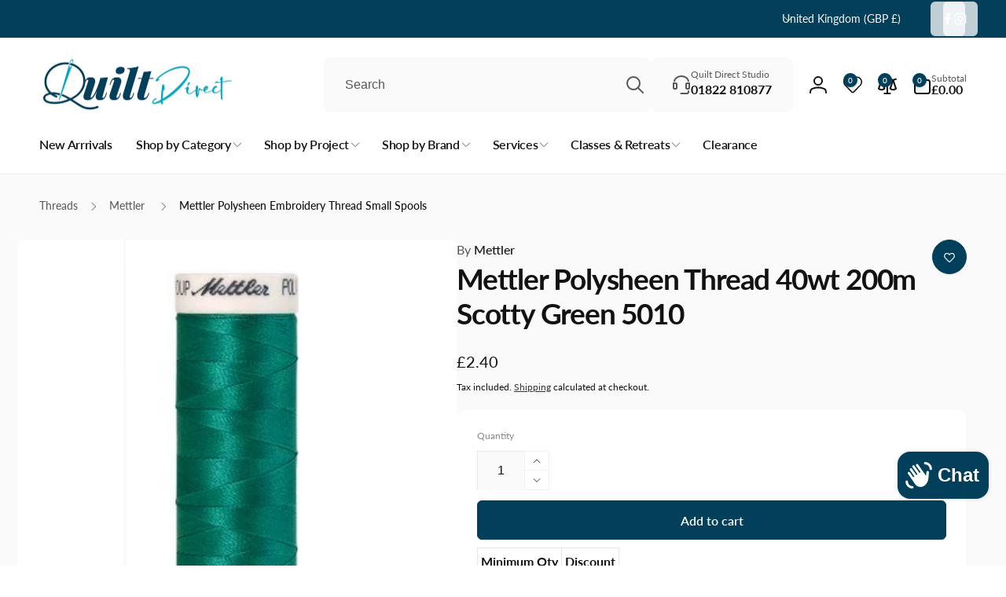

--- FILE ---
content_type: text/javascript
request_url: https://quiltdirect.co.uk/cdn/shop/t/66/assets/email-signup-popup.js?v=24135975352265232001745327762
body_size: -85
content:
class EmailSignUpPopup extends ModalDialog{constructor(){super(),this.key="email-signup-popup",this.moved=!0,this.showPopup()}disconnectedCallback(){this.onCheckboxHandler&&this.querySelector(".email-signup-popup__checkbox").removeEventListener("change",this.onCheckboxHandler)}loadContent(){const delayTime=Math.max(parseInt(this.dataset.delayTime)-500,0);setTimeout(()=>{fetch(window.Shopify.routes.root+`?section_id=${this.dataset.sectionId}&view=ajax`).then(response=>response.text()).then(responseText=>{this.classList.add("loaded");const styles=getDomHtmlFromText(responseText,".section-styles");document.body.appendChild(styles),setTimeout(()=>{const content=getDomHtmlFromText(responseText,".popup-modal__content-info");this.querySelector(".popup-modal__content").appendChild(content),this.openPopup(),this.attachEvents();const checkbox=this.querySelector(".email-signup-popup__checkbox");checkbox&&checkbox.checked&&BtStorageUtil.set(this.key,new Date(new Date().setDate(new Date().getDate()+parseInt(this.dataset.expirationTime))).toString())},500)})},delayTime)}showPopup(){let isTurnOff=!1;const currentCookieValue=BtStorageUtil.get(this.key,!1);if(currentCookieValue!=null&&currentCookieValue!="1"){var expirationTime=Date.parse(currentCookieValue),now=new Date().getTime();expirationTime>now&&(isTurnOff=!0)}!isTurnOff&&!Shopify.designMode&&(this.classList.contains("loaded")?(this.openPopup(),this.attachEvents()):this.loadContent())}openPopup(){this.show()}attachEvents(){this.onCheckboxHandler=this.onCheckboxChange.bind(this),this.querySelector(".email-signup-popup__checkbox").addEventListener("change",this.onCheckboxHandler)}onCheckboxChange(event){event.target.checked?BtStorageUtil.set(this.key,new Date(new Date().setDate(new Date().getDate()+parseInt(this.dataset.expirationTime))).toString()):BtStorageUtil.remove(this.key)}}customElements.define("email-signup-popup",EmailSignUpPopup);
//# sourceMappingURL=/cdn/shop/t/66/assets/email-signup-popup.js.map?v=24135975352265232001745327762


--- FILE ---
content_type: text/javascript
request_url: https://quiltdirect.co.uk/cdn/shop/t/66/assets/critical-global.js?v=3389623301988690071765765078
body_size: 5975
content:
function getFocusableElements(container){return Array.from(container.querySelectorAll("summary, a[href], button:enabled, [tabindex]:not([tabindex^='-']), [draggable], area, input:not([type=hidden]):enabled, select:enabled, textarea:enabled, object, iframe"))}function initEventSummary(wrapper){wrapper.querySelectorAll('[id^="Details-"] summary').forEach(summary=>{summary.setAttribute("role","button"),summary.setAttribute("aria-expanded",summary.parentNode.hasAttribute("open")),summary.nextElementSibling.getAttribute("id")&&summary.setAttribute("aria-controls",summary.nextElementSibling.id),summary.addEventListener("click",event=>{event.currentTarget.setAttribute("aria-expanded",!event.currentTarget.closest("details").hasAttribute("open"))}),!summary.closest("header-drawer")&&summary.parentElement.addEventListener("keyup",onKeyUpEscape)})}initEventSummary(document);const trapFocusHandlers={};function trapFocus(container,elementToFocus=container){var elements=getFocusableElements(container),first=elements[0],last=elements[elements.length-1];removeTrapFocus(),trapFocusHandlers.focusin=event=>{event.target!==container&&event.target!==last&&event.target!==first||document.addEventListener("keydown",trapFocusHandlers.keydown)},trapFocusHandlers.focusout=function(){document.removeEventListener("keydown",trapFocusHandlers.keydown)},trapFocusHandlers.keydown=function(event){event.code.toUpperCase()==="TAB"&&(event.target===last&&!event.shiftKey&&(event.preventDefault(),first.focus()),(event.target===container||event.target===first)&&event.shiftKey&&(event.preventDefault(),last.focus()))},document.addEventListener("focusout",trapFocusHandlers.focusout),document.addEventListener("focusin",trapFocusHandlers.focusin),elementToFocus.focus()}try{document.querySelector(":focus-visible")}catch{focusVisiblePolyfill()}function focusVisiblePolyfill(){const navKeys=["ARROWUP","ARROWDOWN","ARROWLEFT","ARROWRIGHT","TAB","ENTER","SPACE","ESCAPE","HOME","END","PAGEUP","PAGEDOWN"];let currentFocusedElement=null,mouseClick=null;window.addEventListener("keydown",event=>{navKeys.includes(event.code.toUpperCase())&&(mouseClick=!1)}),window.addEventListener("mousedown",event=>{mouseClick=!0}),window.addEventListener("focus",()=>{currentFocusedElement&&currentFocusedElement.classList.remove("focused"),!mouseClick&&(currentFocusedElement=document.activeElement,currentFocusedElement.classList.add("focused"))},!0)}function pauseAllMedia(wrapper=document,includeProductModel=!0){wrapper.querySelectorAll(".js-youtube").forEach(video=>{video.contentWindow.postMessage('{"event":"command","func":"pauseVideo","args":""}',"*")}),wrapper.querySelectorAll(".js-vimeo").forEach(video=>{video.contentWindow.postMessage('{"method":"pause"}',"*")}),wrapper.querySelectorAll("video:not(.video--background)").forEach(video=>video.pause()),includeProductModel&&wrapper.querySelectorAll("product-model").forEach(model=>{model.modelViewerUI&&model.modelViewerUI.pause()})}function updateProductMediaStatus(wrapper){wrapper.querySelectorAll(".product__media img").forEach(e=>{e.complete?addLoadedImageStatus(e):e.onload=()=>{addLoadedImageStatus(e)}})}function addLoadedImageStatus(image){const parentElement=image.parentElement;parentElement.classList.contains("loaded")||(parentElement.classList.add("loaded"),parentElement.nextElementSibling&&setTimeout(()=>parentElement.nextElementSibling.remove(),500))}function removeTrapFocus(elementToFocus=null){document.removeEventListener("focusin",trapFocusHandlers.focusin),document.removeEventListener("focusout",trapFocusHandlers.focusout),document.removeEventListener("keydown",trapFocusHandlers.keydown),elementToFocus&&elementToFocus.focus()}function onKeyUpEscape(event){if(!event.code||event.code.toUpperCase()!=="ESCAPE")return;const openDetailsElement=event.target.closest("details[open]");if(!openDetailsElement)return;const summaryElement=openDetailsElement.querySelector("summary");openDetailsElement.removeAttribute("open"),summaryElement.setAttribute("aria-expanded",!1),summaryElement.focus()}function loadColorSwatches(){window.loadedBackgroundColorSwatches=!0,fetch(window.Shopify.routes.root+"?section_id=background-color-swatches").then(res=>res.text()).then(html=>{document.body.appendChild(getDomHtmlFromText(html,"style"))})}function debounce(fn,wait){let t;return(...args)=>{clearTimeout(t),t=setTimeout(()=>fn.apply(this,args),wait)}}function fetchConfig(type="json",method="POST"){return{method,headers:{"Content-Type":"application/json",Accept:`application/${type}`}}}function parseHtml(text){return new DOMParser().parseFromString(text,"text/html")}function getDomHtmlFromText(text,selector){return parseHtml(text).querySelector(selector)}function getInnerHtmlFromText(text,selector){return getDomHtmlFromText(text,selector).innerHTML}function closeDetailsInAnimation(detailsElement){let animationStart;const handleAnimation=time=>{animationStart===void 0&&(animationStart=time),time-animationStart<400?window.requestAnimationFrame(handleAnimation):(detailsElement.removeAttribute("open"),detailsElement.closest("details[open]")&&trapFocus(detailsElement.closest("details[open]"),detailsElement.querySelector("summary")))};window.requestAnimationFrame(handleAnimation)}function loadPhotoswipeLib(implementationCode){if(window.photoswipeUrls.loaded){const waitPhotoswipeLoaded=setInterval(()=>{typeof PhotoSwipeLightbox=="function"&&(clearInterval(waitPhotoswipeLoaded),implementationCode())},typeof PhotoSwipeLightbox=="function"?0:1e3);return}window.photoswipeUrls.loaded=!0;var scriptTag=document.createElement("script");scriptTag.src=window.photoswipeUrls.lib,scriptTag.onload=implementationCode,scriptTag.onreadystatechange=implementationCode,document.body.appendChild(scriptTag)}typeof window.Shopify>"u"&&(window.Shopify={}),Shopify.bind=function(fn,scope){return function(){return fn.apply(scope,arguments)}},Shopify.setSelectorByValue=function(selector,value){for(var i=0,count=selector.options.length;i<count;i++){var option=selector.options[i];if(value==option.value||value==option.innerHTML)return selector.selectedIndex=i,i}},Shopify.addListener=function(target,eventName,callback){target.addEventListener?target.addEventListener(eventName,callback,!1):target.attachEvent("on"+eventName,callback)},Shopify.postLink=function(path,options){options=options||{};var method=options.method||"post",params=options.parameters||{},form=document.createElement("form");form.setAttribute("method",method),form.setAttribute("action",path);for(var key in params){var hiddenField=document.createElement("input");hiddenField.setAttribute("type","hidden"),hiddenField.setAttribute("name",key),hiddenField.setAttribute("value",params[key]),form.appendChild(hiddenField)}document.body.appendChild(form),form.submit(),document.body.removeChild(form)},Shopify.CountryProvinceSelector=function(country_domid,province_domid,options){this.countryEl=document.getElementById(country_domid),this.provinceEl=document.getElementById(province_domid),this.provinceContainer=document.getElementById(options.hideElement||province_domid),Shopify.addListener(this.countryEl,"change",Shopify.bind(this.countryHandler,this)),this.initCountry(),this.initProvince()},Shopify.CountryProvinceSelector.prototype={initCountry:function(){var value=this.countryEl.getAttribute("data-default");Shopify.setSelectorByValue(this.countryEl,value),this.countryHandler()},initProvince:function(){var value=this.provinceEl.getAttribute("data-default");value&&this.provinceEl.options.length>0&&Shopify.setSelectorByValue(this.provinceEl,value)},countryHandler:function(e){var opt=this.countryEl.options[this.countryEl.selectedIndex],raw=opt.getAttribute("data-provinces"),provinces=JSON.parse(raw);if(this.clearOptions(this.provinceEl),provinces&&provinces.length==0)this.provinceContainer.style.display="none";else{for(var i=0;i<provinces.length;i++){var opt=document.createElement("option");opt.value=provinces[i][0],opt.innerHTML=provinces[i][1],this.provinceEl.appendChild(opt)}this.provinceContainer.style.display=""}},clearOptions:function(selector){for(;selector.firstChild;)selector.removeChild(selector.firstChild)},setOptions:function(selector,values){for(var i=0,count=values.length;i<values.length;i++){var opt=document.createElement("option");opt.value=values[i],opt.innerHTML=values[i],selector.appendChild(opt)}}},Shopify.formatMoney=function(t,e){function n(t2,e2){return t2===void 0?e2:t2}function o(t2,e2,o2,i2){if(e2=n(e2,2),o2=n(o2,","),i2=n(i2,"."),isNaN(t2)||t2==null)return 0;var r2=(t2=(t2/100).toFixed(e2)).split(".");return r2[0].replace(/(\d)(?=(\d\d\d)+(?!\d))/g,"$1"+o2)+(r2[1]?i2+r2[1]:"")}typeof t=="string"&&(t=t.replace(".",""));var i="",r=/\{\{\s*(\w+)\s*\}\}/,a=e||moneyFormat;switch(a.match(r)[1]){case"amount":i=o(t,2);break;case"amount_no_decimals":i=o(t,0);break;case"amount_with_comma_separator":i=o(t,2,".",",");break;case"amount_with_space_separator":i=o(t,2," ",",");break;case"amount_with_period_and_space_separator":i=o(t,2," ",".");break;case"amount_no_decimals_with_comma_separator":i=o(t,0,".",",");break;case"amount_no_decimals_with_space_separator":i=o(t,0," ");break;case"amount_with_apostrophe_separator":i=o(t,2,"'",".")}return a.replace(r,i)},Shopify.showPrice=function(price,noConvert=!1){return noConvert?Shopify.formatMoney(price):Shopify.formatMoney(price*Shopify.currency.rate)};class HTMLUpdateUtility{static viewTransition(oldNode,newContent,preProcessCallbacks=[],postProcessCallbacks=[],scrollY=null){preProcessCallbacks?.forEach(callback=>callback(newContent));const newNodeWrapper=document.createElement("div");HTMLUpdateUtility.setInnerHTML(newNodeWrapper,newContent.outerHTML);const newNode=newNodeWrapper.firstChild,uniqueKey=Date.now();oldNode.querySelectorAll("[id], [form]").forEach(element=>{element.id&&(element.id=`${element.id}-${uniqueKey}`),element.form&&element.setAttribute("form",`${element.form.getAttribute("id")}-${uniqueKey}`)}),oldNode.parentNode.insertBefore(newNode,oldNode),oldNode.style.display="none",postProcessCallbacks?.forEach(callback=>callback(newNode)),scrollY&&window.scrollTo(0,scrollY),setTimeout(()=>oldNode.remove(),500)}static setInnerHTML(element,html){element.innerHTML=html,HTMLUpdateUtility.reinjectsScripts(element)}static reinjectsScripts(element){element.querySelectorAll("script").forEach(oldScriptTag=>{const newScriptTag=document.createElement("script");Array.from(oldScriptTag.attributes).forEach(attribute=>{newScriptTag.setAttribute(attribute.name,attribute.value)}),newScriptTag.appendChild(document.createTextNode(oldScriptTag.innerHTML)),oldScriptTag.parentNode.replaceChild(newScriptTag,oldScriptTag)})}}class DrawerFixed extends HTMLElement{constructor(){super(),this.addEventListener("keyup",evt=>evt.code==="Escape"&&this.close(evt)),this.stickyHeader=document.querySelector("sticky-header")}open(triggeredBy){triggeredBy&&this.setActiveElement(triggeredBy),setTimeout(()=>{this.classList.add("animate","active")}),this.addEventListener("transitionend",()=>{const containerToTrapFocusOn=this.classList.contains("is-empty")?this.querySelector(".drawer__inner-empty"):this.classList.contains("drawer--cart")?document.getElementById("CartDrawer"):document.getElementById("QuickAddDrawer"),focusElement=this.querySelector(".drawer__inner")||this.querySelector(".drawer__close");trapFocus(containerToTrapFocusOn,focusElement)},{once:!0}),document.body.classList.add("open-drawer-fixed")}getSectionInnerHTML(html,selector=".shopify-section"){return getInnerHtmlFromText(html,selector)}getSectionDOM(html,selector=".shopify-section"){return getDomHtmlFromText(html,selector)}setActiveElement(element){this.activeElement=element}close(evt){this.classList.remove("active"),removeTrapFocus(this.activeElement),document.body.classList.remove("open-drawer-fixed"),setTimeout(()=>{document.body.dispatchEvent(new CustomEvent("drawerClosed"))},500)}}class ModalDialog extends HTMLElement{constructor(){super(),this.querySelector('[id^="ModalClose-"]').addEventListener("click",this.hide.bind(this,!1)),this.addEventListener("keyup",event=>{event.code.toUpperCase()==="ESCAPE"&&this.hide()}),this.classList.contains("media-modal")?this.addEventListener("pointerup",event=>{event.pointerType==="mouse"&&!event.target.closest("deferred-media, product-model")&&this.hide()}):this.addEventListener("click",event=>{event.target===this&&this.hide()})}connectedCallback(){this.moved||(this.moved=!0,document.body.appendChild(this))}show(opener){this.removeAttribute("hidden"),this.openedBy=opener;const popup=this.querySelector(".template-popup");document.body.classList.add("overflow-hidden"),this.setAttribute("open",""),popup&&popup.loadContent(),trapFocus(this,this.querySelector('[role="dialog"]')),window.pauseAllMedia()}hide(){this.classList.add("closing"),setTimeout(()=>{document.body.classList.remove("overflow-hidden"),document.body.dispatchEvent(new CustomEvent("modalClosed")),this.removeAttribute("open"),removeTrapFocus(this.openedBy),window.pauseAllMedia(),this.classList.remove("closing")},600)}}customElements.define("modal-dialog",ModalDialog);class ModalOpener extends HTMLElement{constructor(){super();const button=this.querySelector("button");button&&button.addEventListener("click",()=>{const modal=document.querySelector(this.dataset.modal);modal&&modal.show(button)})}}customElements.define("modal-opener",ModalOpener);class SliderComponent extends HTMLElement{constructor(){super()}connectedCallback(){this.init()}init(){this.slider=this.querySelector('[id^="Slider-"]'),this.sliderItems=this.querySelectorAll('[id^="Slide-"]'),this.enableSliderLooping=this.dataset.loop,this.currentPageElement=this.querySelector(".slider-counter--current"),this.pageTotalElement=this.querySelector(".slider-counter--total"),this.prevButton=this.dataset.outsidePrevButtonId!=null?this.closest('[id^="shopify-section"]').querySelector(`#${this.dataset.outsidePrevButtonId}`):this.querySelector('button[name="previous"]'),this.nextButton=this.dataset.outsideNextButtonId!=null?this.closest('[id^="shopify-section"]').querySelector(`#${this.dataset.outsideNextButtonId}`):this.querySelector('button[name="next"]'),this.isAutoplay=this.slider.dataset.autoplay==="true",this.autoplayButtonQuerySelector=".slider__autoplay",this.autoPlayPausedClass="slider__autoplay--paused",this.sliderControlButtons=this.querySelectorAll(".slider-counter__link"),this.slider&&(this.sliderFirstItemNode=this.slider.querySelector(".slider__slide"),this.initPages(),this.nextButton&&(this.onButtonClickHandler=this.onButtonClick.bind(this),this.prevButton.addEventListener("click",this.onButtonClickHandler),this.nextButton.addEventListener("click",this.onButtonClickHandler)),this.isAutoplay&&this.setAutoPlay(),this.sliderControlButtons&&(this.sliderControlLinksArray=Array.from(this.sliderControlButtons),this.sliderControlLinksArray.forEach(link=>link.addEventListener("click",this.linkToSlide.bind(this)))),window.addEventListener("resize",debounce(event=>{this.initPages()}),!0),this.slider.addEventListener("scroll",this.update.bind(this)))}disconnectedCallback(){this.nextButton&&(this.prevButton.removeEventListener("click",this.onButtonClickHandler),this.nextButton.removeEventListener("click",this.onButtonClickHandler))}initPages(){if(this.sliderItemsToShow=Array.from(this.sliderItems).filter(element=>element.clientWidth>0),this.sliderItemsToShow.length<2)return;this.sliderItemOffset=this.sliderItemsToShow[1].offsetLeft-this.sliderItemsToShow[0].offsetLeft;const slidersPerPageInFloat=this.slider.clientWidth/Math.abs(this.sliderItemOffset);if(this.slidesPerPage=Math.ceil(slidersPerPageInFloat),this.totalPages=this.sliderItemsToShow.length-this.slidesPerPage+1,this.sliderControlButtons.length){const limit=this.sliderItemsToShow.length-this.slidesPerPage;this.sliderControlButtons.forEach((link,indexLink)=>{link.classList.remove("hidden"),indexLink>limit&&link.classList.add("hidden")})}this.update()}resetPages(){this.sliderItems=this.querySelectorAll('[id^="Slide-"]'),this.initPages()}update(){const previousPage=this.currentPage;this.currentPage=Math.round(this.slider.scrollLeft/this.sliderItemOffset)+1,this.currentPageElement&&this.pageTotalElement&&(this.currentPageElement.textContent=this.currentPage,this.pageTotalElement.textContent=this.totalPages),this.currentPage&&this.currentPage!=previousPage&&this.dispatchEvent(new CustomEvent("slideChanged",{detail:{currentPage:this.currentPage,currentElement:this.sliderItemsToShow[this.currentPage-1]}})),this.sliderControlButtons.length&&(this.sliderControlButtons.forEach(link=>{link.classList.remove("slider-counter__link--active"),link.removeAttribute("aria-current")}),this.sliderControlButtons[this.currentPage-1].classList.add("slider-counter__link--active"),this.sliderControlButtons[this.currentPage-1].setAttribute("aria-current",!0)),this.isAutoplay&&this.autoplayButtonIsSetToPlay&&this.play(),!(this.enableSliderLooping||!this.nextButton)&&(this.isSlideVisible(this.sliderItemsToShow[0])&&this.slider.scrollLeft<1?this.prevButton.setAttribute("disabled","disabled"):this.prevButton.removeAttribute("disabled"),this.isSlideVisible(this.sliderItemsToShow[this.sliderItemsToShow.length-1])?this.nextButton.setAttribute("disabled","disabled"):this.nextButton.removeAttribute("disabled"))}isSlideVisible(element,offset=0){const lastVisibleSlide=this.slider.clientWidth+this.slider.scrollLeft-offset;return element.offsetLeft+element.clientWidth-1<=lastVisibleSlide&&element.offsetLeft>=this.slider.scrollLeft}setAutoPlay(){this.sliderAutoplayButton=this.querySelector(this.autoplayButtonQuerySelector),this.autoplaySpeed=this.slider.dataset.speed*1e3,this.sliderAutoplayButton&&this.sliderAutoplayButton.addEventListener("click",this.autoPlayToggle.bind(this)),this.play(),this.autoplayButtonIsSetToPlay=!0}linkToSlide(event){event.preventDefault(),this.goToSlideByTarget(event.currentTarget)}goToSlideByTarget(target){const slideScrollPosition=this.slider.scrollLeft+this.sliderItemOffset*(this.sliderControlLinksArray.indexOf(target)+1-this.currentPage);this.slider.scrollTo({left:slideScrollPosition})}autoPlayToggle(){this.togglePlayButtonState(),this.autoplayButtonIsSetToPlay?this.pause():this.play(),this.autoplayButtonIsSetToPlay=!this.autoplayButtonIsSetToPlay}play(){this.slider.setAttribute("aria-live","off"),clearTimeout(this.autoplay),this.autoplay=setTimeout(this.autoRotateSlides.bind(this),this.autoplaySpeed)}pause(){this.slider.setAttribute("aria-live","polite"),clearTimeout(this.autoplay)}togglePlayButtonState(){this.sliderAutoplayButton&&(this.autoplayButtonIsSetToPlay?(this.sliderAutoplayButton.classList.remove(this.autoPlayPausedClass),this.sliderAutoplayButton.setAttribute("aria-label",window.accessibilityStrings.pauseSlideshow)):(this.sliderAutoplayButton.classList.add(this.autoPlayPausedClass),this.sliderAutoplayButton.setAttribute("aria-label",window.accessibilityStrings.playSlideshow)))}autoRotateSlides(){const slideScrollPosition=this.currentPage===this.totalPages?0:this.slider.scrollLeft+this.sliderItemOffset;this.slider.scrollTo({left:slideScrollPosition})}onButtonClick(event){event.preventDefault();const step=event.currentTarget.dataset.step||1;if(this.slideScrollPosition=event.currentTarget.name==="next"?this.slider.scrollLeft+step*this.sliderItemOffset:this.slider.scrollLeft-step*this.sliderItemOffset,this.slider.scrollTo({left:this.slideScrollPosition}),this.enableSliderLooping){const isFirstSlide=this.currentPage===1,isLastSlide=this.currentPage===this.sliderItemsToShow.length;if(!isFirstSlide&&!isLastSlide)return;isFirstSlide&&event.currentTarget.name==="previous"?this.slideScrollPosition=this.slider.scrollLeft+this.sliderFirstItemNode.clientWidth*this.sliderItemsToShow.length:isLastSlide&&event.currentTarget.name==="next"&&(this.slideScrollPosition=0),this.slider.scrollTo({left:this.slideScrollPosition})}}}customElements.define("slider-component",SliderComponent);class VariantSelects extends HTMLElement{constructor(){super(),this.addEventListener("change",this.onVariantChange),this.sectionId=this.dataset.originalSection||this.dataset.section}onVariantChange(event){const target=this.getInputForEventTarget(event.target);this.publishChangeEvent(target)}getInputForEventTarget(target){return target.tagName==="SELECT"?target.selectedOptions[0]:target}get selectedOptionValues(){const valueIds=[];return this.querySelectorAll("select").forEach(select=>{valueIds.push(select.options[select.selectedIndex].dataset.optionValueId)}),valueIds}publishChangeEvent(target,recall=!1,customSelectedOptionValues=null){const params={sectionId:this.dataset.section,target,selectedOptionValues:customSelectedOptionValues||this.selectedOptionValues};recall&&(params.recallId=this.dataset.section),document.dispatchEvent(new CustomEvent("optionValueSelectionChange",{detail:params}))}autoCorrectAvailableVariant(newProductInfoNode){const newSelectedOptionValues=[];var findSelectedOptionValue,stopFinding=!1;newProductInfoNode.querySelectorAll(".product-form__input--variant-picker").forEach(fieldset=>{if(stopFinding==!1)if(fieldset.classList.contains("last"))findSelectedOptionValue=fieldset.querySelector('li:not(.hidden) input[type="radio"]:not(:checked), option:not(.hidden):not([selected])'),findSelectedOptionValue||(findSelectedOptionValue=fieldset.querySelector('li:not(.hidden) input[type="radio"]:checked, option:not(.hidden)[selected]')),newSelectedOptionValues.push(findSelectedOptionValue.dataset.optionValueId);else{const currentSelectedOptionValue=fieldset.querySelector('li:not(.hidden) input[type="radio"]:checked, option:not(.hidden)[selected]');if(currentSelectedOptionValue)newSelectedOptionValues.push(currentSelectedOptionValue.dataset.optionValueId);else{const altCurrentSelectedOptionValue=fieldset.querySelector('li:not(.hidden) input[type="radio"], option:not(.hidden)');newSelectedOptionValues.push(altCurrentSelectedOptionValue.dataset.optionValueId),stopFinding=!0}}else{const currentSelectedOptionValue=fieldset.querySelector('li input[type="radio"]:checked, option[selected]');newSelectedOptionValues.push(currentSelectedOptionValue.dataset.optionValueId),fieldset.classList.contains("last")&&(findSelectedOptionValue=currentSelectedOptionValue)}}),this.publishChangeEvent(document.getElementById(findSelectedOptionValue.id),!0,newSelectedOptionValues)}}customElements.define("variant-selects",VariantSelects);class VariantRadios extends VariantSelects{constructor(){super()}connectedCallback(){this.loadBackgroundColorSwatches()}get selectedOptionValues(){return Array.from(this.querySelectorAll('input[type="radio"]:checked')).map(({dataset})=>dataset.optionValueId)}loadBackgroundColorSwatches(){!window.loadedBackgroundColorSwatches&&this.querySelectorAll(".product-form__input__radio-label--color").length>0&&loadColorSwatches()}}customElements.define("variant-radios",VariantRadios);const deferredMediaObserver=new IntersectionObserver((entries,observer)=>{entries.forEach(entry=>{entry.isIntersecting?entry.target.loadContent(!1):entry.target.pause()})});class DeferredMedia extends HTMLElement{constructor(){if(super(),this.dataset.ignore)return;this.isPlaying=!1;const poster=this.querySelector('[id^="Deferred-Poster-"]');poster&&(poster.addEventListener("click",this.loadContent.bind(this)),this.dataset.autoplay&&deferredMediaObserver.observe(this))}loadContent(focus=!0,play=!1){if(!this.deferredElement)if(this.hasAttribute("loaded"))this.deferredElement=this.querySelector("video, model-viewer, iframe");else{const content=document.createElement("div");content.appendChild(this.querySelector("template").content.firstElementChild.cloneNode(!0)),this.setAttribute("loaded",!0),this.deferredElement=this.appendChild(content.querySelector("video, model-viewer, iframe"))}this.deferredElement&&(focus&&this.deferredElement.focus(),(this.deferredElement.getAttribute("autoplay")||this.dataset.autoplay||play)&&this.play())}play(){this.isPlaying||(this.deferredElement.nodeName=="VIDEO"?this.deferredElement.play():this.deferredElement.classList.contains("js-youtube")?this.deferredElement.contentWindow.postMessage('{"event":"command","func":"playVideo","args":""}',"*"):this.deferredElement.classList.contains("js-vimeo")&&this.deferredElement.contentWindow.postMessage('{"method":"play"}',"*"),this.isPlaying=!0)}pause(){this.deferredElement&&this.isPlaying&&(window.pauseAllMedia(this),this.isPlaying=!1)}}customElements.define("deferred-media",DeferredMedia);class BtStorageUtil{static set(key,value,isSession){isSession?sessionStorage.setItem(`bt-${key}`,typeof value=="object"?JSON.stringify(value):value):localStorage.setItem(`bt-${key}`,typeof value=="object"?JSON.stringify(value):value)}static get(key,isJson,isSession){const value=isSession?sessionStorage.getItem(`bt-${key}`):localStorage.getItem(`bt-${key}`);return isJson?JSON.parse(value):value}static remove(key,isSession){isSession?sessionStorage.removeItem(`bt-${key}`):localStorage.removeItem(`bt-${key}`)}}(function(){const facetsWrapper=document.querySelector(".facets-wrapper"),alertWrapper=document.querySelector(".alert-message-wrapper");if(!alertWrapper)return;let checkAttempts=0;const maxAttempts=50;let intervalId=null,observer=null,originalParent=alertWrapper.parentElement,originalNextSibling=alertWrapper.nextElementSibling,isMoved=!1;function isDesktop(){return window.innerWidth>767}function showAlert(){alertWrapper.classList.contains("show")||(alertWrapper.classList.add("show"),console.log("Alert show class applied"))}function checkAndMoveAlert(){if(showAlert(),!isDesktop())return!0;const filterMenuSection=facetsWrapper?facetsWrapper.querySelector(".pt-filter-menu-section"):null;return filterMenuSection?(filterMenuSection.insertAdjacentElement("afterend",alertWrapper),isMoved=!0,!0):(checkAttempts++,checkAttempts>=maxAttempts)}function restoreAlert(){isMoved&&originalParent&&(originalNextSibling?originalParent.insertBefore(alertWrapper,originalNextSibling):originalParent.appendChild(alertWrapper),isMoved=!1),showAlert()}function startChecking(){if(!isDesktop()){showAlert();return}intervalId=setInterval(function(){checkAndMoveAlert()&&intervalId&&(clearInterval(intervalId),intervalId=null)},100)}function setupObserver(){!isDesktop()||!facetsWrapper||!window.MutationObserver||(observer=new MutationObserver(function(mutations){const filterMenuSection=facetsWrapper.querySelector(".pt-filter-menu-section");filterMenuSection&&!isMoved&&(filterMenuSection.insertAdjacentElement("afterend",alertWrapper),isMoved=!0,observer.disconnect())}),observer.observe(facetsWrapper,{childList:!0,subtree:!0}))}function init(){document.readyState==="loading"?document.addEventListener("DOMContentLoaded",function(){startChecking(),setupObserver()}):(startChecking(),setupObserver())}let resizeTimer;window.addEventListener("resize",function(){clearTimeout(resizeTimer),resizeTimer=setTimeout(function(){isDesktop()&&!isMoved?(checkAttempts=0,startChecking(),setupObserver()):!isDesktop()&&isMoved&&(restoreAlert(),observer&&(observer.disconnect(),observer=null),intervalId&&(clearInterval(intervalId),intervalId=null))},250)}),init()})();
//# sourceMappingURL=/cdn/shop/t/66/assets/critical-global.js.map?v=3389623301988690071765765078


--- FILE ---
content_type: text/javascript
request_url: https://quiltdirect.co.uk/cdn/shop/t/66/assets/media-gallery.js?v=22925567169932784801745327762
body_size: 957
content:
if(!customElements.get("media-gallery")){class ProductThumbnailVerticalSliderComponent extends SliderComponent{constructor(){super()}initPages(){if(this.isMobile=window.innerWidth<750,this.isMobile)super.initPages();else{if(this.sliderItemsToShow=Array.from(this.sliderItems).filter(element=>element.clientHeight>0),this.sliderItemsToShow.length<2)return;this.sliderItemOffset=this.sliderItemsToShow[1].offsetTop-this.sliderItemsToShow[0].offsetTop,this.slidesPerPage=Math.floor((this.slider.clientHeight-this.sliderItemsToShow[0].offsetTop)/this.sliderItemOffset),this.totalPages=this.sliderItemsToShow.length-this.slidesPerPage+1,this.update()}}update(){if(this.isMobile)super.update();else{const previousPage=this.currentPage;if(this.currentPage=Math.round(this.slider.scrollTop/this.sliderItemOffset)+1,this.currentPageElement&&this.pageTotalElement&&(this.currentPageElement.textContent=this.currentPage,this.pageTotalElement.textContent=this.totalPages),this.currentPage!=previousPage&&this.dispatchEvent(new CustomEvent("slideChanged",{detail:{currentPage:this.currentPage,currentElement:this.sliderItemsToShow[this.currentPage-1]}})),this.enableSliderLooping)return;this.isSlideVisible(this.sliderItemsToShow[0])&&this.slider.scrollTop===0?this.prevButton.setAttribute("disabled","disabled"):this.prevButton.removeAttribute("disabled"),this.isSlideVisible(this.sliderItemsToShow[this.sliderItemsToShow.length-1])?this.nextButton.setAttribute("disabled","disabled"):this.nextButton.removeAttribute("disabled")}}isSlideVisible(element,offset=0){if(this.isMobile)return super.isSlideVisible(element,offset);{const lastVisibleSlide=this.slider.clientHeight+this.slider.scrollTop-offset;return element.offsetTop+element.clientHeight<=lastVisibleSlide&&element.offsetTop>=this.slider.scrollTop}}onButtonClick(event){if(this.isMobile)super.onButtonClick(event);else{event.preventDefault();const step=event.currentTarget.dataset.step||1;this.slideScrollPosition=event.currentTarget.name==="next"?this.slider.scrollTop+step*this.sliderItemOffset:this.slider.scrollTop-step*this.sliderItemOffset,this.slider.scrollTo({top:this.slideScrollPosition})}}}customElements.define("product-thumbnail-vertical-slider-component",ProductThumbnailVerticalSliderComponent),customElements.define("media-gallery",class extends HTMLElement{constructor(){super(),this.elements={liveRegion:this.querySelector('[id^="GalleryStatus"]'),viewer:this.querySelector('[id^="GalleryViewer"]'),thumbnails:this.querySelector('[id^="GalleryThumbnails"]')},this.mql=window.matchMedia("(min-width: 750px)"),this.dataset.disableLightbox||loadPhotoswipeLib(()=>{this.lightbox=new PhotoSwipeLightbox({gallery:this,children:".product__modal-opener--image",pswpModule:PhotoSwipe,tapAction:(pt,evt)=>{evt.target.classList.contains("pswp__img")?this.lightbox.pswp.next():this.lightbox.pswp.close()}}),this.lightbox.init()}),this.elements.thumbnails&&(this.elements.viewer.addEventListener("slideChanged",debounce(this.onSlideChanged.bind(this),500)),this.elements.thumbnails.querySelectorAll("[data-target]").forEach(mediaToSwitch=>{mediaToSwitch.querySelector("button").addEventListener("click",this.setActiveMedia.bind(this,mediaToSwitch.dataset.target,!1))}),this.dataset.desktopLayout.includes("thumbnail")&&this.mql.matches&&this.removeListSemantic())}connectedCallback(){updateProductMediaStatus(this)}disconnectedCallback(){this.lightbox&&this.lightbox.destroy()}onSlideChanged(event){const thumbnail=this.elements.thumbnails.querySelector(`[data-target="${event.detail.currentElement.dataset.mediaId}"]`);this.setActiveThumbnail(thumbnail)}setActiveMedia(mediaId,prepend,allowScrollIntoView=!0){const activeMedia=this.elements.viewer.querySelector(`[data-media-id="${mediaId}"]`)||this.elements.viewer.querySelector("[data-media-id]");if(!activeMedia)return;if(this.elements.viewer.querySelectorAll("[data-media-id]").forEach(element=>{element.classList.remove("is-active")}),activeMedia.classList.add("is-active"),prepend){if(activeMedia.parentElement.prepend(activeMedia),this.elements.thumbnails){const activeThumbnail2=this.elements.thumbnails.querySelector(`[data-target="${mediaId}"]`);if(!activeThumbnail2)return;activeThumbnail2.parentElement.prepend(activeThumbnail2)}this.elements.viewer.slider&&this.elements.viewer.resetPages()}if(this.preventStickyHeader(),window.setTimeout(()=>{this.elements.thumbnails&&activeMedia.parentElement.scrollTo({left:activeMedia.offsetLeft}),allowScrollIntoView&&(this.dataset.desktopLayout==="stacked"&&window.innerWidth>=750||this.dataset.scrollUpMobile&&window.innerWidth<750)&&activeMedia.scrollIntoView({behavior:"smooth"})}),this.playActiveMedia(activeMedia,!0),!this.elements.thumbnails)return;const activeThumbnail=this.elements.thumbnails.querySelector(`[data-target="${mediaId}"]`);this.setActiveThumbnail(activeThumbnail),this.announceLiveRegion(activeMedia,activeThumbnail.dataset.mediaPosition)}setActiveThumbnail(thumbnail){!this.elements.thumbnails||!thumbnail||(this.elements.thumbnails.querySelectorAll("button").forEach(element=>element.removeAttribute("aria-current")),thumbnail.querySelector("button").setAttribute("aria-current",!0),!this.elements.thumbnails.isSlideVisible(thumbnail)&&(this.elements.thumbnails.slider.classList.contains("thumbnail-list--vertical")&&window.innerWidth>=750?this.elements.thumbnails.slider.scrollTo({top:thumbnail.offsetTop}):this.elements.thumbnails.slider.scrollTo({left:thumbnail.offsetLeft})))}announceLiveRegion(activeItem,position){const image=activeItem.querySelector(".product__modal-opener--image img");image&&(image.onload=()=>{this.elements.liveRegion.setAttribute("aria-hidden",!1),this.elements.liveRegion.innerHTML=window.accessibilityStrings.imageAvailable.replace("[index]",position),setTimeout(()=>{this.elements.liveRegion.setAttribute("aria-hidden",!0)},2e3),addLoadedImageStatus(image)},image.src=image.src)}playActiveMedia(activeItem){window.pauseAllMedia(document,!1);const deferredMedia=activeItem.querySelector(".deferred-media");deferredMedia&&deferredMedia.loadContent(!1,!0)}preventStickyHeader(){this.stickyHeader=this.stickyHeader||document.querySelector("sticky-header"),this.stickyHeader&&this.stickyHeader.dispatchEvent(new Event("preventHeaderReveal"))}removeListSemantic(){this.elements.viewer.slider&&(this.elements.viewer.slider.setAttribute("role","presentation"),this.elements.viewer.sliderItems.forEach(slide=>slide.setAttribute("role","presentation")))}})}
//# sourceMappingURL=/cdn/shop/t/66/assets/media-gallery.js.map?v=22925567169932784801745327762
